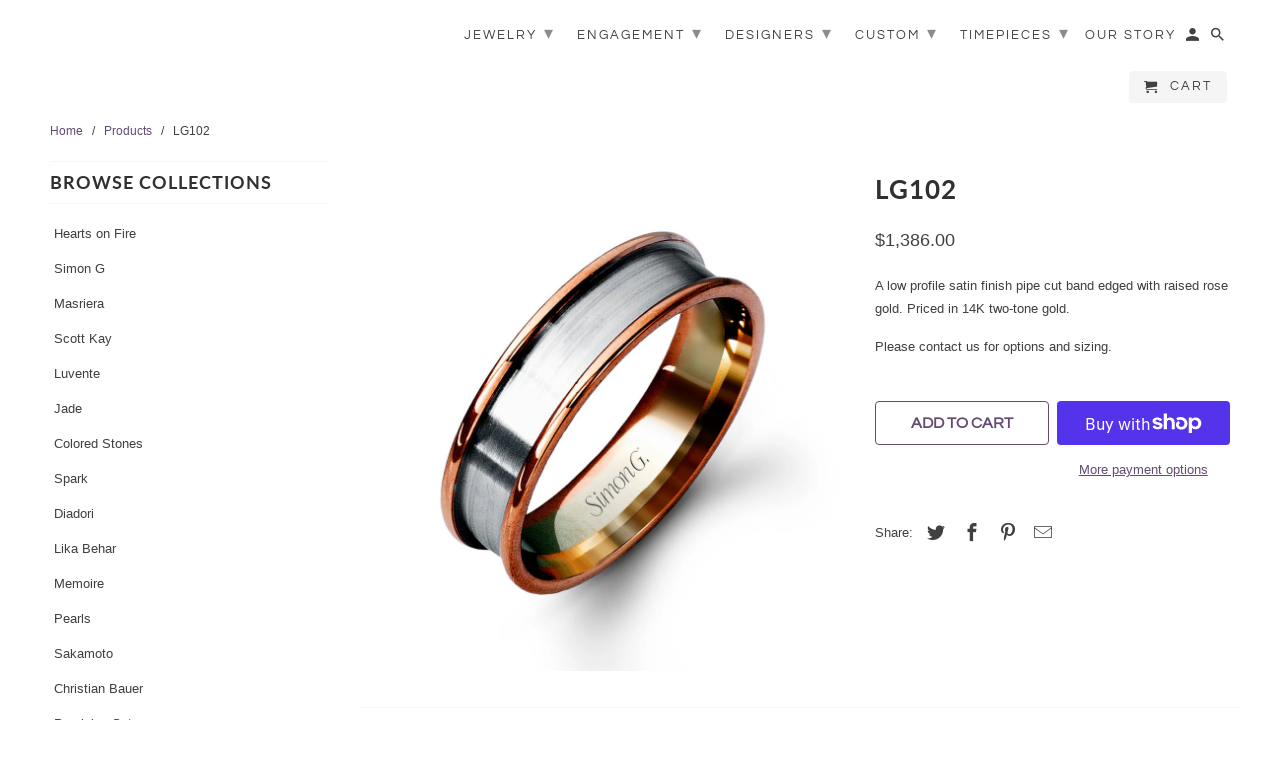

--- FILE ---
content_type: text/html; charset=utf-8
request_url: https://www.smithandbevill.com/products/lg102
body_size: 16668
content:
<!DOCTYPE html>
<html lang="en">
  <head>
    <meta charset="utf-8">
    <meta http-equiv="cleartype" content="on">
    <meta name="robots" content="index,follow">

    
    <title>LG102 - Smith and Bevill Jewelers</title>

    
      <meta name="description" content="A low profile satin finish pipe cut band edged with raised rose gold. Priced in 14K two-tone gold. Please contact us for options and sizing." />
    

    

<meta name="author" content="Smith and Bevill Jewelers">
<meta property="og:url" content="https://www.smithandbevill.com/products/lg102">
<meta property="og:site_name" content="Smith and Bevill Jewelers">



  <meta property="og:type" content="product">
  <meta property="og:title" content="LG102">

  
    <meta property="og:image" content="https://www.smithandbevill.com/cdn/shop/products/LG102_600x.jpg?v=1490134260">
    <meta property="og:image:secure_url" content="https://www.smithandbevill.com/cdn/shop/products/LG102_600x.jpg?v=1490134260">
    
    <meta property="og:image:width" content="1024">
    <meta property="og:image:height" content="1024">
    <meta property="og:image:alt" content="Two Tone Pipe Cut Wedding Band">
      
   
  <meta property="product:price:amount" content="1,386.00"> 
  <meta property="product:price:currency" content="USD">



  <meta property="og:description" content="A low profile satin finish pipe cut band edged with raised rose gold. Priced in 14K two-tone gold. Please contact us for options and sizing.">




<meta name="twitter:card" content="summary">

  <meta name="twitter:title" content="LG102">
  <meta name="twitter:description" content="A low profile satin finish pipe cut band edged with raised rose gold. Priced in 14K two-tone gold.
Please contact us for options and sizing.">
  <meta name="twitter:image" content="https://www.smithandbevill.com/cdn/shop/products/LG102_240x.jpg?v=1490134260">
  <meta name="twitter:image:width" content="240">
  <meta name="twitter:image:height" content="240">
  <meta name="twitter:image:alt" content="Two Tone Pipe Cut Wedding Band">



    
    

    <!-- Mobile Specific Metas -->
    <meta name="HandheldFriendly" content="True">
    <meta name="MobileOptimized" content="320">
    <meta name="viewport" content="width=device-width,initial-scale=1">
    <meta name="theme-color" content="#ffffff">

    <!-- Stylesheets for Retina 4.6.4 -->
    <link href="//www.smithandbevill.com/cdn/shop/t/5/assets/styles.scss.css?v=156270777974892331621759259461" rel="stylesheet" type="text/css" media="all" />
    <!--[if lte IE 9]>
      <link href="//www.smithandbevill.com/cdn/shop/t/5/assets/ie.css?v=16370617434440559491572908501" rel="stylesheet" type="text/css" media="all" />
    <![endif]-->

     
      <link rel="shortcut icon" type="image/x-icon" href="//www.smithandbevill.com/cdn/shop/t/5/assets/favicon.png?v=148718616098839658131572908484">
    

    <link rel="canonical" href="https://www.smithandbevill.com/products/lg102" />

    

    <script src="//www.smithandbevill.com/cdn/shop/t/5/assets/app.js?v=12809167409267646501603772713" type="text/javascript"></script>
    <script>window.performance && window.performance.mark && window.performance.mark('shopify.content_for_header.start');</script><meta id="shopify-digital-wallet" name="shopify-digital-wallet" content="/14532094/digital_wallets/dialog">
<meta name="shopify-checkout-api-token" content="75e3b36b7c1a582b120b47a332b1e251">
<meta id="in-context-paypal-metadata" data-shop-id="14532094" data-venmo-supported="false" data-environment="production" data-locale="en_US" data-paypal-v4="true" data-currency="USD">
<link rel="alternate" type="application/json+oembed" href="https://www.smithandbevill.com/products/lg102.oembed">
<script async="async" src="/checkouts/internal/preloads.js?locale=en-US"></script>
<link rel="preconnect" href="https://shop.app" crossorigin="anonymous">
<script async="async" src="https://shop.app/checkouts/internal/preloads.js?locale=en-US&shop_id=14532094" crossorigin="anonymous"></script>
<script id="shopify-features" type="application/json">{"accessToken":"75e3b36b7c1a582b120b47a332b1e251","betas":["rich-media-storefront-analytics"],"domain":"www.smithandbevill.com","predictiveSearch":true,"shopId":14532094,"locale":"en"}</script>
<script>var Shopify = Shopify || {};
Shopify.shop = "smith-and-bevill-jewelry.myshopify.com";
Shopify.locale = "en";
Shopify.currency = {"active":"USD","rate":"1.0"};
Shopify.country = "US";
Shopify.theme = {"name":"Retina Theme - Update Nov 2019","id":79202189390,"schema_name":"Retina","schema_version":"4.6.4","theme_store_id":null,"role":"main"};
Shopify.theme.handle = "null";
Shopify.theme.style = {"id":null,"handle":null};
Shopify.cdnHost = "www.smithandbevill.com/cdn";
Shopify.routes = Shopify.routes || {};
Shopify.routes.root = "/";</script>
<script type="module">!function(o){(o.Shopify=o.Shopify||{}).modules=!0}(window);</script>
<script>!function(o){function n(){var o=[];function n(){o.push(Array.prototype.slice.apply(arguments))}return n.q=o,n}var t=o.Shopify=o.Shopify||{};t.loadFeatures=n(),t.autoloadFeatures=n()}(window);</script>
<script>
  window.ShopifyPay = window.ShopifyPay || {};
  window.ShopifyPay.apiHost = "shop.app\/pay";
  window.ShopifyPay.redirectState = null;
</script>
<script id="shop-js-analytics" type="application/json">{"pageType":"product"}</script>
<script defer="defer" async type="module" src="//www.smithandbevill.com/cdn/shopifycloud/shop-js/modules/v2/client.init-shop-cart-sync_D0dqhulL.en.esm.js"></script>
<script defer="defer" async type="module" src="//www.smithandbevill.com/cdn/shopifycloud/shop-js/modules/v2/chunk.common_CpVO7qML.esm.js"></script>
<script type="module">
  await import("//www.smithandbevill.com/cdn/shopifycloud/shop-js/modules/v2/client.init-shop-cart-sync_D0dqhulL.en.esm.js");
await import("//www.smithandbevill.com/cdn/shopifycloud/shop-js/modules/v2/chunk.common_CpVO7qML.esm.js");

  window.Shopify.SignInWithShop?.initShopCartSync?.({"fedCMEnabled":true,"windoidEnabled":true});

</script>
<script>
  window.Shopify = window.Shopify || {};
  if (!window.Shopify.featureAssets) window.Shopify.featureAssets = {};
  window.Shopify.featureAssets['shop-js'] = {"shop-cart-sync":["modules/v2/client.shop-cart-sync_D9bwt38V.en.esm.js","modules/v2/chunk.common_CpVO7qML.esm.js"],"init-fed-cm":["modules/v2/client.init-fed-cm_BJ8NPuHe.en.esm.js","modules/v2/chunk.common_CpVO7qML.esm.js"],"init-shop-email-lookup-coordinator":["modules/v2/client.init-shop-email-lookup-coordinator_pVrP2-kG.en.esm.js","modules/v2/chunk.common_CpVO7qML.esm.js"],"shop-cash-offers":["modules/v2/client.shop-cash-offers_CNh7FWN-.en.esm.js","modules/v2/chunk.common_CpVO7qML.esm.js","modules/v2/chunk.modal_DKF6x0Jh.esm.js"],"init-shop-cart-sync":["modules/v2/client.init-shop-cart-sync_D0dqhulL.en.esm.js","modules/v2/chunk.common_CpVO7qML.esm.js"],"init-windoid":["modules/v2/client.init-windoid_DaoAelzT.en.esm.js","modules/v2/chunk.common_CpVO7qML.esm.js"],"shop-toast-manager":["modules/v2/client.shop-toast-manager_1DND8Tac.en.esm.js","modules/v2/chunk.common_CpVO7qML.esm.js"],"pay-button":["modules/v2/client.pay-button_CFeQi1r6.en.esm.js","modules/v2/chunk.common_CpVO7qML.esm.js"],"shop-button":["modules/v2/client.shop-button_Ca94MDdQ.en.esm.js","modules/v2/chunk.common_CpVO7qML.esm.js"],"shop-login-button":["modules/v2/client.shop-login-button_DPYNfp1Z.en.esm.js","modules/v2/chunk.common_CpVO7qML.esm.js","modules/v2/chunk.modal_DKF6x0Jh.esm.js"],"avatar":["modules/v2/client.avatar_BTnouDA3.en.esm.js"],"shop-follow-button":["modules/v2/client.shop-follow-button_BMKh4nJE.en.esm.js","modules/v2/chunk.common_CpVO7qML.esm.js","modules/v2/chunk.modal_DKF6x0Jh.esm.js"],"init-customer-accounts-sign-up":["modules/v2/client.init-customer-accounts-sign-up_CJXi5kRN.en.esm.js","modules/v2/client.shop-login-button_DPYNfp1Z.en.esm.js","modules/v2/chunk.common_CpVO7qML.esm.js","modules/v2/chunk.modal_DKF6x0Jh.esm.js"],"init-shop-for-new-customer-accounts":["modules/v2/client.init-shop-for-new-customer-accounts_BoBxkgWu.en.esm.js","modules/v2/client.shop-login-button_DPYNfp1Z.en.esm.js","modules/v2/chunk.common_CpVO7qML.esm.js","modules/v2/chunk.modal_DKF6x0Jh.esm.js"],"init-customer-accounts":["modules/v2/client.init-customer-accounts_DCuDTzpR.en.esm.js","modules/v2/client.shop-login-button_DPYNfp1Z.en.esm.js","modules/v2/chunk.common_CpVO7qML.esm.js","modules/v2/chunk.modal_DKF6x0Jh.esm.js"],"checkout-modal":["modules/v2/client.checkout-modal_U_3e4VxF.en.esm.js","modules/v2/chunk.common_CpVO7qML.esm.js","modules/v2/chunk.modal_DKF6x0Jh.esm.js"],"lead-capture":["modules/v2/client.lead-capture_DEgn0Z8u.en.esm.js","modules/v2/chunk.common_CpVO7qML.esm.js","modules/v2/chunk.modal_DKF6x0Jh.esm.js"],"shop-login":["modules/v2/client.shop-login_CoM5QKZ_.en.esm.js","modules/v2/chunk.common_CpVO7qML.esm.js","modules/v2/chunk.modal_DKF6x0Jh.esm.js"],"payment-terms":["modules/v2/client.payment-terms_BmrqWn8r.en.esm.js","modules/v2/chunk.common_CpVO7qML.esm.js","modules/v2/chunk.modal_DKF6x0Jh.esm.js"]};
</script>
<script>(function() {
  var isLoaded = false;
  function asyncLoad() {
    if (isLoaded) return;
    isLoaded = true;
    var urls = ["https:\/\/loox.io\/widget\/EJg4S_Yi-\/loox.js?shop=smith-and-bevill-jewelry.myshopify.com","https:\/\/shopify.covet.pics\/covet-pics-widget-inject.js?shop=smith-and-bevill-jewelry.myshopify.com"];
    for (var i = 0; i < urls.length; i++) {
      var s = document.createElement('script');
      s.type = 'text/javascript';
      s.async = true;
      s.src = urls[i];
      var x = document.getElementsByTagName('script')[0];
      x.parentNode.insertBefore(s, x);
    }
  };
  if(window.attachEvent) {
    window.attachEvent('onload', asyncLoad);
  } else {
    window.addEventListener('load', asyncLoad, false);
  }
})();</script>
<script id="__st">var __st={"a":14532094,"offset":-28800,"reqid":"f4a1fd65-05ed-4429-a308-36674261dcd5-1764625741","pageurl":"www.smithandbevill.com\/products\/lg102","u":"c4eaec5fed11","p":"product","rtyp":"product","rid":8983083148};</script>
<script>window.ShopifyPaypalV4VisibilityTracking = true;</script>
<script id="captcha-bootstrap">!function(){'use strict';const t='contact',e='account',n='new_comment',o=[[t,t],['blogs',n],['comments',n],[t,'customer']],c=[[e,'customer_login'],[e,'guest_login'],[e,'recover_customer_password'],[e,'create_customer']],r=t=>t.map((([t,e])=>`form[action*='/${t}']:not([data-nocaptcha='true']) input[name='form_type'][value='${e}']`)).join(','),a=t=>()=>t?[...document.querySelectorAll(t)].map((t=>t.form)):[];function s(){const t=[...o],e=r(t);return a(e)}const i='password',u='form_key',d=['recaptcha-v3-token','g-recaptcha-response','h-captcha-response',i],f=()=>{try{return window.sessionStorage}catch{return}},m='__shopify_v',_=t=>t.elements[u];function p(t,e,n=!1){try{const o=window.sessionStorage,c=JSON.parse(o.getItem(e)),{data:r}=function(t){const{data:e,action:n}=t;return t[m]||n?{data:e,action:n}:{data:t,action:n}}(c);for(const[e,n]of Object.entries(r))t.elements[e]&&(t.elements[e].value=n);n&&o.removeItem(e)}catch(o){console.error('form repopulation failed',{error:o})}}const l='form_type',E='cptcha';function T(t){t.dataset[E]=!0}const w=window,h=w.document,L='Shopify',v='ce_forms',y='captcha';let A=!1;((t,e)=>{const n=(g='f06e6c50-85a8-45c8-87d0-21a2b65856fe',I='https://cdn.shopify.com/shopifycloud/storefront-forms-hcaptcha/ce_storefront_forms_captcha_hcaptcha.v1.5.2.iife.js',D={infoText:'Protected by hCaptcha',privacyText:'Privacy',termsText:'Terms'},(t,e,n)=>{const o=w[L][v],c=o.bindForm;if(c)return c(t,g,e,D).then(n);var r;o.q.push([[t,g,e,D],n]),r=I,A||(h.body.append(Object.assign(h.createElement('script'),{id:'captcha-provider',async:!0,src:r})),A=!0)});var g,I,D;w[L]=w[L]||{},w[L][v]=w[L][v]||{},w[L][v].q=[],w[L][y]=w[L][y]||{},w[L][y].protect=function(t,e){n(t,void 0,e),T(t)},Object.freeze(w[L][y]),function(t,e,n,w,h,L){const[v,y,A,g]=function(t,e,n){const i=e?o:[],u=t?c:[],d=[...i,...u],f=r(d),m=r(i),_=r(d.filter((([t,e])=>n.includes(e))));return[a(f),a(m),a(_),s()]}(w,h,L),I=t=>{const e=t.target;return e instanceof HTMLFormElement?e:e&&e.form},D=t=>v().includes(t);t.addEventListener('submit',(t=>{const e=I(t);if(!e)return;const n=D(e)&&!e.dataset.hcaptchaBound&&!e.dataset.recaptchaBound,o=_(e),c=g().includes(e)&&(!o||!o.value);(n||c)&&t.preventDefault(),c&&!n&&(function(t){try{if(!f())return;!function(t){const e=f();if(!e)return;const n=_(t);if(!n)return;const o=n.value;o&&e.removeItem(o)}(t);const e=Array.from(Array(32),(()=>Math.random().toString(36)[2])).join('');!function(t,e){_(t)||t.append(Object.assign(document.createElement('input'),{type:'hidden',name:u})),t.elements[u].value=e}(t,e),function(t,e){const n=f();if(!n)return;const o=[...t.querySelectorAll(`input[type='${i}']`)].map((({name:t})=>t)),c=[...d,...o],r={};for(const[a,s]of new FormData(t).entries())c.includes(a)||(r[a]=s);n.setItem(e,JSON.stringify({[m]:1,action:t.action,data:r}))}(t,e)}catch(e){console.error('failed to persist form',e)}}(e),e.submit())}));const S=(t,e)=>{t&&!t.dataset[E]&&(n(t,e.some((e=>e===t))),T(t))};for(const o of['focusin','change'])t.addEventListener(o,(t=>{const e=I(t);D(e)&&S(e,y())}));const B=e.get('form_key'),M=e.get(l),P=B&&M;t.addEventListener('DOMContentLoaded',(()=>{const t=y();if(P)for(const e of t)e.elements[l].value===M&&p(e,B);[...new Set([...A(),...v().filter((t=>'true'===t.dataset.shopifyCaptcha))])].forEach((e=>S(e,t)))}))}(h,new URLSearchParams(w.location.search),n,t,e,['guest_login'])})(!0,!0)}();</script>
<script integrity="sha256-52AcMU7V7pcBOXWImdc/TAGTFKeNjmkeM1Pvks/DTgc=" data-source-attribution="shopify.loadfeatures" defer="defer" src="//www.smithandbevill.com/cdn/shopifycloud/storefront/assets/storefront/load_feature-81c60534.js" crossorigin="anonymous"></script>
<script crossorigin="anonymous" defer="defer" src="//www.smithandbevill.com/cdn/shopifycloud/storefront/assets/shopify_pay/storefront-65b4c6d7.js?v=20250812"></script>
<script data-source-attribution="shopify.dynamic_checkout.dynamic.init">var Shopify=Shopify||{};Shopify.PaymentButton=Shopify.PaymentButton||{isStorefrontPortableWallets:!0,init:function(){window.Shopify.PaymentButton.init=function(){};var t=document.createElement("script");t.src="https://www.smithandbevill.com/cdn/shopifycloud/portable-wallets/latest/portable-wallets.en.js",t.type="module",document.head.appendChild(t)}};
</script>
<script data-source-attribution="shopify.dynamic_checkout.buyer_consent">
  function portableWalletsHideBuyerConsent(e){var t=document.getElementById("shopify-buyer-consent"),n=document.getElementById("shopify-subscription-policy-button");t&&n&&(t.classList.add("hidden"),t.setAttribute("aria-hidden","true"),n.removeEventListener("click",e))}function portableWalletsShowBuyerConsent(e){var t=document.getElementById("shopify-buyer-consent"),n=document.getElementById("shopify-subscription-policy-button");t&&n&&(t.classList.remove("hidden"),t.removeAttribute("aria-hidden"),n.addEventListener("click",e))}window.Shopify?.PaymentButton&&(window.Shopify.PaymentButton.hideBuyerConsent=portableWalletsHideBuyerConsent,window.Shopify.PaymentButton.showBuyerConsent=portableWalletsShowBuyerConsent);
</script>
<script>
  function portableWalletsCleanup(e){e&&e.src&&console.error("Failed to load portable wallets script "+e.src);var t=document.querySelectorAll("shopify-accelerated-checkout .shopify-payment-button__skeleton, shopify-accelerated-checkout-cart .wallet-cart-button__skeleton"),e=document.getElementById("shopify-buyer-consent");for(let e=0;e<t.length;e++)t[e].remove();e&&e.remove()}function portableWalletsNotLoadedAsModule(e){e instanceof ErrorEvent&&"string"==typeof e.message&&e.message.includes("import.meta")&&"string"==typeof e.filename&&e.filename.includes("portable-wallets")&&(window.removeEventListener("error",portableWalletsNotLoadedAsModule),window.Shopify.PaymentButton.failedToLoad=e,"loading"===document.readyState?document.addEventListener("DOMContentLoaded",window.Shopify.PaymentButton.init):window.Shopify.PaymentButton.init())}window.addEventListener("error",portableWalletsNotLoadedAsModule);
</script>

<script type="module" src="https://www.smithandbevill.com/cdn/shopifycloud/portable-wallets/latest/portable-wallets.en.js" onError="portableWalletsCleanup(this)" crossorigin="anonymous"></script>
<script nomodule>
  document.addEventListener("DOMContentLoaded", portableWalletsCleanup);
</script>

<link id="shopify-accelerated-checkout-styles" rel="stylesheet" media="screen" href="https://www.smithandbevill.com/cdn/shopifycloud/portable-wallets/latest/accelerated-checkout-backwards-compat.css" crossorigin="anonymous">
<style id="shopify-accelerated-checkout-cart">
        #shopify-buyer-consent {
  margin-top: 1em;
  display: inline-block;
  width: 100%;
}

#shopify-buyer-consent.hidden {
  display: none;
}

#shopify-subscription-policy-button {
  background: none;
  border: none;
  padding: 0;
  text-decoration: underline;
  font-size: inherit;
  cursor: pointer;
}

#shopify-subscription-policy-button::before {
  box-shadow: none;
}

      </style>

<script>window.performance && window.performance.mark && window.performance.mark('shopify.content_for_header.end');</script>

    <noscript>
      <style>
        img.lazyload[data-sizes="auto"] {
          display: none !important;
        }
        .lazyload--mirage+.transition-helper {
          display: none;
        }
        .image__fallback {
          width: 100vw;
          display: block !important;
          max-width: 100vw !important;
          margin-bottom: 0;
        }
        .product_section:not(.product_slideshow_animation--slide) .flexslider.product_gallery .slides li {
          display: block !important;
        }
        .no-js-only {
          display: inherit !important;
        }
        .icon-cart.cart-button {
          display: none;
        }
        .lazyload {
          opacity: 1;
          -webkit-filter: blur(0);
          filter: blur(0);
        }
        .animate_right,
        .animate_left,
        .animate_up,
        .animate_down {
          opacity: 1;
        }
        .flexslider .slides>li {
          display: block;
        }
        .product_section .product_form {
          opacity: 1;
        }
        .multi_select,
        form .select {
          display: block !important;
        }
        .swatch_options {
          display: none;
        }
        .primary_logo {
          display: block;
        }
      </style>
    </noscript>
  
	<script>var loox_global_hash = '1488494429466';</script>
<link href="https://monorail-edge.shopifysvc.com" rel="dns-prefetch">
<script>(function(){if ("sendBeacon" in navigator && "performance" in window) {try {var session_token_from_headers = performance.getEntriesByType('navigation')[0].serverTiming.find(x => x.name == '_s').description;} catch {var session_token_from_headers = undefined;}var session_cookie_matches = document.cookie.match(/_shopify_s=([^;]*)/);var session_token_from_cookie = session_cookie_matches && session_cookie_matches.length === 2 ? session_cookie_matches[1] : "";var session_token = session_token_from_headers || session_token_from_cookie || "";function handle_abandonment_event(e) {var entries = performance.getEntries().filter(function(entry) {return /monorail-edge.shopifysvc.com/.test(entry.name);});if (!window.abandonment_tracked && entries.length === 0) {window.abandonment_tracked = true;var currentMs = Date.now();var navigation_start = performance.timing.navigationStart;var payload = {shop_id: 14532094,url: window.location.href,navigation_start,duration: currentMs - navigation_start,session_token,page_type: "product"};window.navigator.sendBeacon("https://monorail-edge.shopifysvc.com/v1/produce", JSON.stringify({schema_id: "online_store_buyer_site_abandonment/1.1",payload: payload,metadata: {event_created_at_ms: currentMs,event_sent_at_ms: currentMs}}));}}window.addEventListener('pagehide', handle_abandonment_event);}}());</script>
<script id="web-pixels-manager-setup">(function e(e,d,r,n,o){if(void 0===o&&(o={}),!Boolean(null===(a=null===(i=window.Shopify)||void 0===i?void 0:i.analytics)||void 0===a?void 0:a.replayQueue)){var i,a;window.Shopify=window.Shopify||{};var t=window.Shopify;t.analytics=t.analytics||{};var s=t.analytics;s.replayQueue=[],s.publish=function(e,d,r){return s.replayQueue.push([e,d,r]),!0};try{self.performance.mark("wpm:start")}catch(e){}var l=function(){var e={modern:/Edge?\/(1{2}[4-9]|1[2-9]\d|[2-9]\d{2}|\d{4,})\.\d+(\.\d+|)|Firefox\/(1{2}[4-9]|1[2-9]\d|[2-9]\d{2}|\d{4,})\.\d+(\.\d+|)|Chrom(ium|e)\/(9{2}|\d{3,})\.\d+(\.\d+|)|(Maci|X1{2}).+ Version\/(15\.\d+|(1[6-9]|[2-9]\d|\d{3,})\.\d+)([,.]\d+|)( \(\w+\)|)( Mobile\/\w+|) Safari\/|Chrome.+OPR\/(9{2}|\d{3,})\.\d+\.\d+|(CPU[ +]OS|iPhone[ +]OS|CPU[ +]iPhone|CPU IPhone OS|CPU iPad OS)[ +]+(15[._]\d+|(1[6-9]|[2-9]\d|\d{3,})[._]\d+)([._]\d+|)|Android:?[ /-](13[3-9]|1[4-9]\d|[2-9]\d{2}|\d{4,})(\.\d+|)(\.\d+|)|Android.+Firefox\/(13[5-9]|1[4-9]\d|[2-9]\d{2}|\d{4,})\.\d+(\.\d+|)|Android.+Chrom(ium|e)\/(13[3-9]|1[4-9]\d|[2-9]\d{2}|\d{4,})\.\d+(\.\d+|)|SamsungBrowser\/([2-9]\d|\d{3,})\.\d+/,legacy:/Edge?\/(1[6-9]|[2-9]\d|\d{3,})\.\d+(\.\d+|)|Firefox\/(5[4-9]|[6-9]\d|\d{3,})\.\d+(\.\d+|)|Chrom(ium|e)\/(5[1-9]|[6-9]\d|\d{3,})\.\d+(\.\d+|)([\d.]+$|.*Safari\/(?![\d.]+ Edge\/[\d.]+$))|(Maci|X1{2}).+ Version\/(10\.\d+|(1[1-9]|[2-9]\d|\d{3,})\.\d+)([,.]\d+|)( \(\w+\)|)( Mobile\/\w+|) Safari\/|Chrome.+OPR\/(3[89]|[4-9]\d|\d{3,})\.\d+\.\d+|(CPU[ +]OS|iPhone[ +]OS|CPU[ +]iPhone|CPU IPhone OS|CPU iPad OS)[ +]+(10[._]\d+|(1[1-9]|[2-9]\d|\d{3,})[._]\d+)([._]\d+|)|Android:?[ /-](13[3-9]|1[4-9]\d|[2-9]\d{2}|\d{4,})(\.\d+|)(\.\d+|)|Mobile Safari.+OPR\/([89]\d|\d{3,})\.\d+\.\d+|Android.+Firefox\/(13[5-9]|1[4-9]\d|[2-9]\d{2}|\d{4,})\.\d+(\.\d+|)|Android.+Chrom(ium|e)\/(13[3-9]|1[4-9]\d|[2-9]\d{2}|\d{4,})\.\d+(\.\d+|)|Android.+(UC? ?Browser|UCWEB|U3)[ /]?(15\.([5-9]|\d{2,})|(1[6-9]|[2-9]\d|\d{3,})\.\d+)\.\d+|SamsungBrowser\/(5\.\d+|([6-9]|\d{2,})\.\d+)|Android.+MQ{2}Browser\/(14(\.(9|\d{2,})|)|(1[5-9]|[2-9]\d|\d{3,})(\.\d+|))(\.\d+|)|K[Aa][Ii]OS\/(3\.\d+|([4-9]|\d{2,})\.\d+)(\.\d+|)/},d=e.modern,r=e.legacy,n=navigator.userAgent;return n.match(d)?"modern":n.match(r)?"legacy":"unknown"}(),u="modern"===l?"modern":"legacy",c=(null!=n?n:{modern:"",legacy:""})[u],f=function(e){return[e.baseUrl,"/wpm","/b",e.hashVersion,"modern"===e.buildTarget?"m":"l",".js"].join("")}({baseUrl:d,hashVersion:r,buildTarget:u}),m=function(e){var d=e.version,r=e.bundleTarget,n=e.surface,o=e.pageUrl,i=e.monorailEndpoint;return{emit:function(e){var a=e.status,t=e.errorMsg,s=(new Date).getTime(),l=JSON.stringify({metadata:{event_sent_at_ms:s},events:[{schema_id:"web_pixels_manager_load/3.1",payload:{version:d,bundle_target:r,page_url:o,status:a,surface:n,error_msg:t},metadata:{event_created_at_ms:s}}]});if(!i)return console&&console.warn&&console.warn("[Web Pixels Manager] No Monorail endpoint provided, skipping logging."),!1;try{return self.navigator.sendBeacon.bind(self.navigator)(i,l)}catch(e){}var u=new XMLHttpRequest;try{return u.open("POST",i,!0),u.setRequestHeader("Content-Type","text/plain"),u.send(l),!0}catch(e){return console&&console.warn&&console.warn("[Web Pixels Manager] Got an unhandled error while logging to Monorail."),!1}}}}({version:r,bundleTarget:l,surface:e.surface,pageUrl:self.location.href,monorailEndpoint:e.monorailEndpoint});try{o.browserTarget=l,function(e){var d=e.src,r=e.async,n=void 0===r||r,o=e.onload,i=e.onerror,a=e.sri,t=e.scriptDataAttributes,s=void 0===t?{}:t,l=document.createElement("script"),u=document.querySelector("head"),c=document.querySelector("body");if(l.async=n,l.src=d,a&&(l.integrity=a,l.crossOrigin="anonymous"),s)for(var f in s)if(Object.prototype.hasOwnProperty.call(s,f))try{l.dataset[f]=s[f]}catch(e){}if(o&&l.addEventListener("load",o),i&&l.addEventListener("error",i),u)u.appendChild(l);else{if(!c)throw new Error("Did not find a head or body element to append the script");c.appendChild(l)}}({src:f,async:!0,onload:function(){if(!function(){var e,d;return Boolean(null===(d=null===(e=window.Shopify)||void 0===e?void 0:e.analytics)||void 0===d?void 0:d.initialized)}()){var d=window.webPixelsManager.init(e)||void 0;if(d){var r=window.Shopify.analytics;r.replayQueue.forEach((function(e){var r=e[0],n=e[1],o=e[2];d.publishCustomEvent(r,n,o)})),r.replayQueue=[],r.publish=d.publishCustomEvent,r.visitor=d.visitor,r.initialized=!0}}},onerror:function(){return m.emit({status:"failed",errorMsg:"".concat(f," has failed to load")})},sri:function(e){var d=/^sha384-[A-Za-z0-9+/=]+$/;return"string"==typeof e&&d.test(e)}(c)?c:"",scriptDataAttributes:o}),m.emit({status:"loading"})}catch(e){m.emit({status:"failed",errorMsg:(null==e?void 0:e.message)||"Unknown error"})}}})({shopId: 14532094,storefrontBaseUrl: "https://www.smithandbevill.com",extensionsBaseUrl: "https://extensions.shopifycdn.com/cdn/shopifycloud/web-pixels-manager",monorailEndpoint: "https://monorail-edge.shopifysvc.com/unstable/produce_batch",surface: "storefront-renderer",enabledBetaFlags: ["2dca8a86"],webPixelsConfigList: [{"id":"169312500","configuration":"{\"pixel_id\":\"1103765676784752\",\"pixel_type\":\"facebook_pixel\",\"metaapp_system_user_token\":\"-\"}","eventPayloadVersion":"v1","runtimeContext":"OPEN","scriptVersion":"ca16bc87fe92b6042fbaa3acc2fbdaa6","type":"APP","apiClientId":2329312,"privacyPurposes":["ANALYTICS","MARKETING","SALE_OF_DATA"],"dataSharingAdjustments":{"protectedCustomerApprovalScopes":["read_customer_address","read_customer_email","read_customer_name","read_customer_personal_data","read_customer_phone"]}},{"id":"61079796","configuration":"{\"tagID\":\"2613843052282\"}","eventPayloadVersion":"v1","runtimeContext":"STRICT","scriptVersion":"18031546ee651571ed29edbe71a3550b","type":"APP","apiClientId":3009811,"privacyPurposes":["ANALYTICS","MARKETING","SALE_OF_DATA"],"dataSharingAdjustments":{"protectedCustomerApprovalScopes":["read_customer_address","read_customer_email","read_customer_name","read_customer_personal_data","read_customer_phone"]}},{"id":"62849268","eventPayloadVersion":"v1","runtimeContext":"LAX","scriptVersion":"1","type":"CUSTOM","privacyPurposes":["ANALYTICS"],"name":"Google Analytics tag (migrated)"},{"id":"shopify-app-pixel","configuration":"{}","eventPayloadVersion":"v1","runtimeContext":"STRICT","scriptVersion":"0450","apiClientId":"shopify-pixel","type":"APP","privacyPurposes":["ANALYTICS","MARKETING"]},{"id":"shopify-custom-pixel","eventPayloadVersion":"v1","runtimeContext":"LAX","scriptVersion":"0450","apiClientId":"shopify-pixel","type":"CUSTOM","privacyPurposes":["ANALYTICS","MARKETING"]}],isMerchantRequest: false,initData: {"shop":{"name":"Smith and Bevill Jewelers","paymentSettings":{"currencyCode":"USD"},"myshopifyDomain":"smith-and-bevill-jewelry.myshopify.com","countryCode":"US","storefrontUrl":"https:\/\/www.smithandbevill.com"},"customer":null,"cart":null,"checkout":null,"productVariants":[{"price":{"amount":1386.0,"currencyCode":"USD"},"product":{"title":"LG102","vendor":"Simon G","id":"8983083148","untranslatedTitle":"LG102","url":"\/products\/lg102","type":"Men's Band"},"id":"31031777740","image":{"src":"\/\/www.smithandbevill.com\/cdn\/shop\/products\/LG102.jpg?v=1490134260"},"sku":"LG102","title":"Default Title","untranslatedTitle":"Default Title"}],"purchasingCompany":null},},"https://www.smithandbevill.com/cdn","ae1676cfwd2530674p4253c800m34e853cb",{"modern":"","legacy":""},{"shopId":"14532094","storefrontBaseUrl":"https:\/\/www.smithandbevill.com","extensionBaseUrl":"https:\/\/extensions.shopifycdn.com\/cdn\/shopifycloud\/web-pixels-manager","surface":"storefront-renderer","enabledBetaFlags":"[\"2dca8a86\"]","isMerchantRequest":"false","hashVersion":"ae1676cfwd2530674p4253c800m34e853cb","publish":"custom","events":"[[\"page_viewed\",{}],[\"product_viewed\",{\"productVariant\":{\"price\":{\"amount\":1386.0,\"currencyCode\":\"USD\"},\"product\":{\"title\":\"LG102\",\"vendor\":\"Simon G\",\"id\":\"8983083148\",\"untranslatedTitle\":\"LG102\",\"url\":\"\/products\/lg102\",\"type\":\"Men's Band\"},\"id\":\"31031777740\",\"image\":{\"src\":\"\/\/www.smithandbevill.com\/cdn\/shop\/products\/LG102.jpg?v=1490134260\"},\"sku\":\"LG102\",\"title\":\"Default Title\",\"untranslatedTitle\":\"Default Title\"}}]]"});</script><script>
  window.ShopifyAnalytics = window.ShopifyAnalytics || {};
  window.ShopifyAnalytics.meta = window.ShopifyAnalytics.meta || {};
  window.ShopifyAnalytics.meta.currency = 'USD';
  var meta = {"product":{"id":8983083148,"gid":"gid:\/\/shopify\/Product\/8983083148","vendor":"Simon G","type":"Men's Band","variants":[{"id":31031777740,"price":138600,"name":"LG102","public_title":null,"sku":"LG102"}],"remote":false},"page":{"pageType":"product","resourceType":"product","resourceId":8983083148}};
  for (var attr in meta) {
    window.ShopifyAnalytics.meta[attr] = meta[attr];
  }
</script>
<script class="analytics">
  (function () {
    var customDocumentWrite = function(content) {
      var jquery = null;

      if (window.jQuery) {
        jquery = window.jQuery;
      } else if (window.Checkout && window.Checkout.$) {
        jquery = window.Checkout.$;
      }

      if (jquery) {
        jquery('body').append(content);
      }
    };

    var hasLoggedConversion = function(token) {
      if (token) {
        return document.cookie.indexOf('loggedConversion=' + token) !== -1;
      }
      return false;
    }

    var setCookieIfConversion = function(token) {
      if (token) {
        var twoMonthsFromNow = new Date(Date.now());
        twoMonthsFromNow.setMonth(twoMonthsFromNow.getMonth() + 2);

        document.cookie = 'loggedConversion=' + token + '; expires=' + twoMonthsFromNow;
      }
    }

    var trekkie = window.ShopifyAnalytics.lib = window.trekkie = window.trekkie || [];
    if (trekkie.integrations) {
      return;
    }
    trekkie.methods = [
      'identify',
      'page',
      'ready',
      'track',
      'trackForm',
      'trackLink'
    ];
    trekkie.factory = function(method) {
      return function() {
        var args = Array.prototype.slice.call(arguments);
        args.unshift(method);
        trekkie.push(args);
        return trekkie;
      };
    };
    for (var i = 0; i < trekkie.methods.length; i++) {
      var key = trekkie.methods[i];
      trekkie[key] = trekkie.factory(key);
    }
    trekkie.load = function(config) {
      trekkie.config = config || {};
      trekkie.config.initialDocumentCookie = document.cookie;
      var first = document.getElementsByTagName('script')[0];
      var script = document.createElement('script');
      script.type = 'text/javascript';
      script.onerror = function(e) {
        var scriptFallback = document.createElement('script');
        scriptFallback.type = 'text/javascript';
        scriptFallback.onerror = function(error) {
                var Monorail = {
      produce: function produce(monorailDomain, schemaId, payload) {
        var currentMs = new Date().getTime();
        var event = {
          schema_id: schemaId,
          payload: payload,
          metadata: {
            event_created_at_ms: currentMs,
            event_sent_at_ms: currentMs
          }
        };
        return Monorail.sendRequest("https://" + monorailDomain + "/v1/produce", JSON.stringify(event));
      },
      sendRequest: function sendRequest(endpointUrl, payload) {
        // Try the sendBeacon API
        if (window && window.navigator && typeof window.navigator.sendBeacon === 'function' && typeof window.Blob === 'function' && !Monorail.isIos12()) {
          var blobData = new window.Blob([payload], {
            type: 'text/plain'
          });

          if (window.navigator.sendBeacon(endpointUrl, blobData)) {
            return true;
          } // sendBeacon was not successful

        } // XHR beacon

        var xhr = new XMLHttpRequest();

        try {
          xhr.open('POST', endpointUrl);
          xhr.setRequestHeader('Content-Type', 'text/plain');
          xhr.send(payload);
        } catch (e) {
          console.log(e);
        }

        return false;
      },
      isIos12: function isIos12() {
        return window.navigator.userAgent.lastIndexOf('iPhone; CPU iPhone OS 12_') !== -1 || window.navigator.userAgent.lastIndexOf('iPad; CPU OS 12_') !== -1;
      }
    };
    Monorail.produce('monorail-edge.shopifysvc.com',
      'trekkie_storefront_load_errors/1.1',
      {shop_id: 14532094,
      theme_id: 79202189390,
      app_name: "storefront",
      context_url: window.location.href,
      source_url: "//www.smithandbevill.com/cdn/s/trekkie.storefront.3c703df509f0f96f3237c9daa54e2777acf1a1dd.min.js"});

        };
        scriptFallback.async = true;
        scriptFallback.src = '//www.smithandbevill.com/cdn/s/trekkie.storefront.3c703df509f0f96f3237c9daa54e2777acf1a1dd.min.js';
        first.parentNode.insertBefore(scriptFallback, first);
      };
      script.async = true;
      script.src = '//www.smithandbevill.com/cdn/s/trekkie.storefront.3c703df509f0f96f3237c9daa54e2777acf1a1dd.min.js';
      first.parentNode.insertBefore(script, first);
    };
    trekkie.load(
      {"Trekkie":{"appName":"storefront","development":false,"defaultAttributes":{"shopId":14532094,"isMerchantRequest":null,"themeId":79202189390,"themeCityHash":"3450431806662575564","contentLanguage":"en","currency":"USD","eventMetadataId":"4deee394-1d4c-4df3-aca1-a6f0225f406f"},"isServerSideCookieWritingEnabled":true,"monorailRegion":"shop_domain","enabledBetaFlags":["f0df213a"]},"Session Attribution":{},"S2S":{"facebookCapiEnabled":true,"source":"trekkie-storefront-renderer","apiClientId":580111}}
    );

    var loaded = false;
    trekkie.ready(function() {
      if (loaded) return;
      loaded = true;

      window.ShopifyAnalytics.lib = window.trekkie;

      var originalDocumentWrite = document.write;
      document.write = customDocumentWrite;
      try { window.ShopifyAnalytics.merchantGoogleAnalytics.call(this); } catch(error) {};
      document.write = originalDocumentWrite;

      window.ShopifyAnalytics.lib.page(null,{"pageType":"product","resourceType":"product","resourceId":8983083148,"shopifyEmitted":true});

      var match = window.location.pathname.match(/checkouts\/(.+)\/(thank_you|post_purchase)/)
      var token = match? match[1]: undefined;
      if (!hasLoggedConversion(token)) {
        setCookieIfConversion(token);
        window.ShopifyAnalytics.lib.track("Viewed Product",{"currency":"USD","variantId":31031777740,"productId":8983083148,"productGid":"gid:\/\/shopify\/Product\/8983083148","name":"LG102","price":"1386.00","sku":"LG102","brand":"Simon G","variant":null,"category":"Men's Band","nonInteraction":true,"remote":false},undefined,undefined,{"shopifyEmitted":true});
      window.ShopifyAnalytics.lib.track("monorail:\/\/trekkie_storefront_viewed_product\/1.1",{"currency":"USD","variantId":31031777740,"productId":8983083148,"productGid":"gid:\/\/shopify\/Product\/8983083148","name":"LG102","price":"1386.00","sku":"LG102","brand":"Simon G","variant":null,"category":"Men's Band","nonInteraction":true,"remote":false,"referer":"https:\/\/www.smithandbevill.com\/products\/lg102"});
      }
    });


        var eventsListenerScript = document.createElement('script');
        eventsListenerScript.async = true;
        eventsListenerScript.src = "//www.smithandbevill.com/cdn/shopifycloud/storefront/assets/shop_events_listener-3da45d37.js";
        document.getElementsByTagName('head')[0].appendChild(eventsListenerScript);

})();</script>
  <script>
  if (!window.ga || (window.ga && typeof window.ga !== 'function')) {
    window.ga = function ga() {
      (window.ga.q = window.ga.q || []).push(arguments);
      if (window.Shopify && window.Shopify.analytics && typeof window.Shopify.analytics.publish === 'function') {
        window.Shopify.analytics.publish("ga_stub_called", {}, {sendTo: "google_osp_migration"});
      }
      console.error("Shopify's Google Analytics stub called with:", Array.from(arguments), "\nSee https://help.shopify.com/manual/promoting-marketing/pixels/pixel-migration#google for more information.");
    };
    if (window.Shopify && window.Shopify.analytics && typeof window.Shopify.analytics.publish === 'function') {
      window.Shopify.analytics.publish("ga_stub_initialized", {}, {sendTo: "google_osp_migration"});
    }
  }
</script>
<script
  defer
  src="https://www.smithandbevill.com/cdn/shopifycloud/perf-kit/shopify-perf-kit-2.1.2.min.js"
  data-application="storefront-renderer"
  data-shop-id="14532094"
  data-render-region="gcp-us-east1"
  data-page-type="product"
  data-theme-instance-id="79202189390"
  data-theme-name="Retina"
  data-theme-version="4.6.4"
  data-monorail-region="shop_domain"
  data-resource-timing-sampling-rate="10"
  data-shs="true"
  data-shs-beacon="true"
  data-shs-export-with-fetch="true"
  data-shs-logs-sample-rate="1"
></script>
</head>
  
  <body class="product "
    data-money-format="${{amount}}" data-active-currency="USD">

    <div id="content_wrapper">

      <div id="shopify-section-header" class="shopify-section header-section"><div id="header" class="mobile-header mobile-sticky-header--false" data-search-enabled="true">
  
  <a href="#nav" class="icon-menu" aria-haspopup="true" aria-label="Menu" role="nav"><span>Menu</span></a>
  
  <a href="#cart" class="icon-cart cart-button right"><span>0</span></a>
</div>

  <div class="container mobile_logo logo-below">
    <div class="logo">
      <a href="https://www.smithandbevill.com" title="Smith and Bevill Jewelers">
        
          <img src="//www.smithandbevill.com/cdn/shop/files/logo_home_280x@2x.png?v=1613749235" alt="Smith and Bevill Jewelers" />
        
      </a>
    </div>
  </div>


<div class="hidden">
  <div id="nav">
    <ul>
      
        
          <li >
            
              <span>Jewelry</span>
            
            <ul>
              
                
                  <li ><a href="/collections/antique-estate">Antique & Estate</a></li>
                
              
                
                  <li ><a href="/collections/colored-gemstones">Colored Gemstones</a></li>
                
              
                
                  <li ><a href="/collections/jade">Jade</a></li>
                
              
                
                  <li ><a href="/collections/pearls">Pearls</a></li>
                
              
                
                  <li ><a href="/collections/diamond-jewelry">Diamond Jewelry</a></li>
                
              
                
                  <li ><a href="/collections/gold-jewelry">Gold Jewelry</a></li>
                
              
                
                  <li ><a href="/collections/gift-ideas">Gift Ideas</a></li>
                
              
            </ul>
          </li>
        
      
        
          <li >
            
              <span>Engagement</span>
            
            <ul>
              
                
                  <li ><a href="/collections/engagement-rings">Engagement Rings</a></li>
                
              
                
                  <li ><a href="/collections/womens-wedding-rings">Women's Wedding Bands</a></li>
                
              
                
                  <li ><a href="/collections/mens-wedding-rings">Men's Wedding Bands</a></li>
                
              
                
                  <li ><a href="/collections/wedding-jewelry">Wedding Jewelry</a></li>
                
              
                
                  <li ><a href="/collections/antique-estate">Antique & Vintage</a></li>
                
              
            </ul>
          </li>
        
      
        
          <li >
            
              <span>Designers</span>
            
            <ul>
              
                
                  <li ><a href="/collections/christian-bauer">Christian Bauer</a></li>
                
              
                
                  <li ><a href="/collections/diadori">Diadori</a></li>
                
              
                
                  <li ><a href="/collections/french-master-1">French Master</a></li>
                
              
                
                  <li ><a href="/collections/hearts-on-fire">Hearts on Fire</a></li>
                
              
                
                  <li ><a href="/collections/karl-lagerfeld">KARL LAGERFELD</a></li>
                
              
                
                  <li ><a href="/collections/lika-behar">Lika Behar</a></li>
                
              
                
                  <li ><a href="/collections/la-venti">Luvente</a></li>
                
              
                
                  <li ><a href="/collections/masriera">Masriera</a></li>
                
              
                
                  <li ><a href="/collections/memoire">Memoire</a></li>
                
              
                
                  <li ><a href="/collections/michael-daniels">Michael Daniels</a></li>
                
              
                
                  <li ><a href="/collections/precision-set-1">Precision Set</a></li>
                
              
                
                  <li ><a href="/collections/sakamoto">Sakamoto</a></li>
                
              
                
                  <li ><a href="/collections/scott-kay">Scott Kay</a></li>
                
              
                
                  <li ><a href="/collections/simon-g">Simon G</a></li>
                
              
                
                  <li ><a href="/collections/spark">Spark</a></li>
                
              
                
                  <li ><a href="/collections/william-henry-studio">William Henry Studio</a></li>
                
              
                
                  <li ><a href="/collections/steven-battelle">Steven Battelle</a></li>
                
              
                
                  <li ><a href="/collections/jewelmer">Jewelmer</a></li>
                
              
            </ul>
          </li>
        
      
        
          <li >
            
              <span>Custom</span>
            
            <ul>
              
                
                  <li ><a href="/pages/diamond-sourcing">Diamond Sourcing</a></li>
                
              
                
                  <li ><a href="/pages/we-buy-gold-silver">We Buy Gold & Silver</a></li>
                
              
            </ul>
          </li>
        
      
        
          <li >
            
              <span>Timepieces</span>
            
            <ul>
              
                
                  <li ><a href="/collections/omega">Omega</a></li>
                
              
                
                  <li ><a href="/collections/vintage-timepieces">Vintage</a></li>
                
              
                
                  <li ><a href="/collections/frederique-constant">Frederique Constant</a></li>
                
              
            </ul>
          </li>
        
      
        
          <li ><a href="/pages/about-us">Our Story</a></li>
        
      
      
        
          <li>
            <a href="/account/login" id="customer_login_link">My Account</a>
          </li>
        
      
      
    </ul>
  </div>

  <form action="/checkout" method="post" id="cart">
    <ul data-money-format="${{amount}}" data-shop-currency="USD" data-shop-name="Smith and Bevill Jewelers">
      <li class="mm-subtitle"><a class="mm-subclose continue" href="#cart">Continue Shopping</a></li>

      
        <li class="mm-label empty_cart"><a href="/cart">Your Cart is Empty</a></li>
      
    </ul>
  </form>
</div>



<div class="header default-header  behind-menu--true header_bar  transparent-header--true">

  

  <div class="container">
    <div class="four columns logo" data-secondary-logo>
      <a href="https://www.smithandbevill.com" title="Smith and Bevill Jewelers">
        
          <img src="//www.smithandbevill.com/cdn/shop/files/logo_home_280x@2x.png?v=1613749235" alt="Smith and Bevill Jewelers" class="primary_logo" />

          
            <img src="//www.smithandbevill.com/cdn/shop/files/logo_home_280x@2x.png?v=1613749235" alt="Smith and Bevill Jewelers" class="secondary_logo" />
          
        
      </a>
    </div>

    <div class="twelve columns nav mobile_hidden">
      <ul class="menu" role="navigation">
        
        
          

            
            
            
            

            <li class="sub-menu" aria-haspopup="true" aria-expanded="false">
              <a href="#" class="dropdown-link ">Jewelry
              <span class="arrow">▾</span></a>
              <div class="dropdown  ">
                <ul class="submenu_list">
                  
                  
                  
                    
                    <li><a href="/collections/antique-estate">Antique & Estate</a></li>
                    

                    
                  
                    
                    <li><a href="/collections/colored-gemstones">Colored Gemstones</a></li>
                    

                    
                  
                    
                    <li><a href="/collections/jade">Jade</a></li>
                    

                    
                  
                    
                    <li><a href="/collections/pearls">Pearls</a></li>
                    

                    
                  
                    
                    <li><a href="/collections/diamond-jewelry">Diamond Jewelry</a></li>
                    

                    
                  
                    
                    <li><a href="/collections/gold-jewelry">Gold Jewelry</a></li>
                    

                    
                  
                    
                    <li><a href="/collections/gift-ideas">Gift Ideas</a></li>
                    

                    
                  
                </ul>
              </div>
            </li>
          
        
          

            
            
            
            

            <li class="sub-menu" aria-haspopup="true" aria-expanded="false">
              <a href="#" class="dropdown-link ">Engagement
              <span class="arrow">▾</span></a>
              <div class="dropdown  ">
                <ul class="submenu_list">
                  
                  
                  
                    
                    <li><a href="/collections/engagement-rings">Engagement Rings</a></li>
                    

                    
                  
                    
                    <li><a href="/collections/womens-wedding-rings">Women's Wedding Bands</a></li>
                    

                    
                  
                    
                    <li><a href="/collections/mens-wedding-rings">Men's Wedding Bands</a></li>
                    

                    
                  
                    
                    <li><a href="/collections/wedding-jewelry">Wedding Jewelry</a></li>
                    

                    
                  
                    
                    <li><a href="/collections/antique-estate">Antique & Vintage</a></li>
                    

                    
                  
                </ul>
              </div>
            </li>
          
        
          

            
            
            
            

            <li class="sub-menu" aria-haspopup="true" aria-expanded="false">
              <a href="#" class="dropdown-link ">Designers
              <span class="arrow">▾</span></a>
              <div class="dropdown dropdown-wide ">
                <ul class="submenu_list">
                  
                  
                  
                    
                    <li><a href="/collections/christian-bauer">Christian Bauer</a></li>
                    

                    
                  
                    
                    <li><a href="/collections/diadori">Diadori</a></li>
                    

                    
                  
                    
                    <li><a href="/collections/french-master-1">French Master</a></li>
                    

                    
                  
                    
                    <li><a href="/collections/hearts-on-fire">Hearts on Fire</a></li>
                    

                    
                  
                    
                    <li><a href="/collections/karl-lagerfeld">KARL LAGERFELD</a></li>
                    

                    
                  
                    
                    <li><a href="/collections/lika-behar">Lika Behar</a></li>
                    

                    
                  
                    
                    <li><a href="/collections/la-venti">Luvente</a></li>
                    

                    
                  
                    
                    <li><a href="/collections/masriera">Masriera</a></li>
                    

                    
                  
                    
                    <li><a href="/collections/memoire">Memoire</a></li>
                    

                    
                  
                    
                    <li><a href="/collections/michael-daniels">Michael Daniels</a></li>
                    

                    
                      
                      </ul>
                      <ul class="submenu_list">
                    
                  
                    
                    <li><a href="/collections/precision-set-1">Precision Set</a></li>
                    

                    
                  
                    
                    <li><a href="/collections/sakamoto">Sakamoto</a></li>
                    

                    
                  
                    
                    <li><a href="/collections/scott-kay">Scott Kay</a></li>
                    

                    
                  
                    
                    <li><a href="/collections/simon-g">Simon G</a></li>
                    

                    
                  
                    
                    <li><a href="/collections/spark">Spark</a></li>
                    

                    
                  
                    
                    <li><a href="/collections/william-henry-studio">William Henry Studio</a></li>
                    

                    
                  
                    
                    <li><a href="/collections/steven-battelle">Steven Battelle</a></li>
                    

                    
                  
                    
                    <li><a href="/collections/jewelmer">Jewelmer</a></li>
                    

                    
                  
                </ul>
              </div>
            </li>
          
        
          

            
            
            
            

            <li class="sub-menu" aria-haspopup="true" aria-expanded="false">
              <a href="#" class="dropdown-link ">Custom
              <span class="arrow">▾</span></a>
              <div class="dropdown  ">
                <ul class="submenu_list">
                  
                  
                  
                    
                    <li><a href="/pages/diamond-sourcing">Diamond Sourcing</a></li>
                    

                    
                  
                    
                    <li><a href="/pages/we-buy-gold-silver">We Buy Gold & Silver</a></li>
                    

                    
                  
                </ul>
              </div>
            </li>
          
        
          

            
            
            
            

            <li class="sub-menu" aria-haspopup="true" aria-expanded="false">
              <a href="#" class="dropdown-link ">Timepieces
              <span class="arrow">▾</span></a>
              <div class="dropdown  ">
                <ul class="submenu_list">
                  
                  
                  
                    
                    <li><a href="/collections/omega">Omega</a></li>
                    

                    
                  
                    
                    <li><a href="/collections/vintage-timepieces">Vintage</a></li>
                    

                    
                  
                    
                    <li><a href="/collections/frederique-constant">Frederique Constant</a></li>
                    

                    
                  
                </ul>
              </div>
            </li>
          
        
          
            <li>
              <a href="/pages/about-us" class="top-link ">Our Story</a>
            </li>
          
        

        
          <span class="js-social-icons">
            





















          </span>
        

        
          <li>
            <a href="/account" title="My Account " class="icon-account"></a>
          </li>
        
        
          <li>
            <a href="/search" title="Search" class="icon-search" id="search-toggle"></a>
          </li>
        
        
        <li>
          <a href="#cart" class="icon-cart cart-button"> <span>Cart</span></a>
          <a href="#cart" class="icon-cart cart-button no-js-only"> <span>Cart</span></a>
        </li>
      </ul>
    </div>
  </div>
</div>
<div class="shadow-header"></div>

<style>
  .main_content_area,
  .shopify-policy__container {
    padding: 120px 0 0 0;
  }

  .logo a {
    display: block;
    max-width: 280px;
    padding-top: 0px;
  }

  
    .nav ul.menu {
      padding-top: 0px;
    }
  

  

  @media only screen and (max-width: 798px) {
    
      .main_content_area {
        padding-top: 0;
      }
    
  }

  .header .promo_banner,
  .promo_banner_mobile {
    background-color: #212121;
  }
  .header .promo_banner p,
  .promo_banner_mobile p {
    color: #ffffff;
  }
  .header .promo_banner a,
  .header .promo_banner a:hover,
  .promo_banner_mobile a,
  .promo_banner_mobile a:hover {
    color: #ffffff;
  }

  .header .promo_banner .icon-close,
  .promo_banner .icon-close,
  .promo_banner_mobile .icon-close {
    color: #ffffff;
  }

  

.shopify-challenge__container {
  padding: 120px 0 0 0;
}

</style>


</div>

      

<div class="main_content_area content container" data-sidebar-width>
	<div class="breadcrumb__wrapper sixteen columns">
	  <div class="clearfix breadcrumb">
	    <div class="right mobile_hidden">
	      

	      
	    </div>

	      <div class="breadcrumb_text" itemscope itemtype="http://schema.org/BreadcrumbList">
	        <span itemprop="itemListElement" itemscope itemtype="http://schema.org/ListItem"><a href="https://www.smithandbevill.com" title="Smith and Bevill Jewelers" itemprop="item"><span itemprop="name">Home</span></a><meta itemprop="position" content="1" /></span>
	        &nbsp; / &nbsp;
	        <span itemprop="itemListElement" itemscope itemtype="http://schema.org/ListItem">
	          
	            <a href="/collections/all" title="Products" itemprop="item"><span itemprop="name">Products</span></a>
	          
	          <meta itemprop="position" content="2" />
	        </span>
	        &nbsp; / &nbsp;
	        LG102
	      </div>
	  </div>
	</div>

	<div id="shopify-section-product__sidebar" class="shopify-section product-template-sidebar">


  <div class="sidebar four columns toggle-all--false">
    
      <div >
        
          
          
            <h4 class="toggle" aria-haspopup="true" aria-expanded="false"><span>+</span>Browse Collections</h4>
            <ul class="blog_list toggle_list">
              

                

                <li>
                  <a class="parent-link--true " href="/collections/hearts-on-fire">
                    Hearts on Fire</a>

                  
                </li>
              

                

                <li>
                  <a class="parent-link--true " href="/collections/simon-g">
                    Simon G</a>

                  
                </li>
              

                

                <li>
                  <a class="parent-link--true " href="/collections/masriera">
                    Masriera </a>

                  
                </li>
              

                

                <li>
                  <a class="parent-link--true " href="/collections/scott-kay">
                    Scott Kay</a>

                  
                </li>
              

                

                <li>
                  <a class="parent-link--true " href="/collections/la-venti">
                    Luvente</a>

                  
                </li>
              

                

                <li>
                  <a class="parent-link--true " href="/collections/jade">
                    Jade</a>

                  
                </li>
              

                

                <li>
                  <a class="parent-link--true " href="/collections/colored-gemstones">
                    Colored Stones</a>

                  
                </li>
              

                

                <li>
                  <a class="parent-link--true " href="/collections/spark">
                    Spark</a>

                  
                </li>
              

                

                <li>
                  <a class="parent-link--true " href="/collections/diadori">
                    Diadori</a>

                  
                </li>
              

                

                <li>
                  <a class="parent-link--true " href="/collections/lika-behar">
                    Lika Behar</a>

                  
                </li>
              

                

                <li>
                  <a class="parent-link--true " href="/collections/memoire">
                    Memoire</a>

                  
                </li>
              

                

                <li>
                  <a class="parent-link--true " href="/collections/pearls">
                    Pearls </a>

                  
                </li>
              

                

                <li>
                  <a class="parent-link--true " href="/collections/sakamoto">
                    Sakamoto</a>

                  
                </li>
              

                

                <li>
                  <a class="parent-link--true " href="/collections/christian-bauer">
                    Christian Bauer</a>

                  
                </li>
              

                

                <li>
                  <a class="parent-link--true " href="/collections/precision-set-1">
                    Precision Set</a>

                  
                </li>
              

                

                <li>
                  <a class="parent-link--true " href="/collections/jewelmer">
                    Jewelmer </a>

                  
                </li>
              
            </ul>
          

        
      </div>
    
      <div >
        
          
          
            <h4 class="toggle" aria-haspopup="true" aria-expanded="false"><span>+</span>Browse by Type</h4>
            <ul class="blog_list toggle_list">
              

                

                <li>
                  <a class="parent-link--true " href="/collections/earrings">
                    Earrings</a>

                  
                </li>
              

                

                <li>
                  <a class="parent-link--true " href="/collections/engagement-rings">
                    Engagement Rings</a>

                  
                </li>
              

                

                <li>
                  <a class="parent-link--true " href="/collections/bracelets">
                    Bracelets</a>

                  
                </li>
              

                

                <li>
                  <a class="parent-link--true " href="/collections/necklaces-pendants">
                    Necklaces</a>

                  
                </li>
              

                

                <li>
                  <a class="parent-link--true " href="/collections/womens-wedding-rings">
                    Women's Bands</a>

                  
                </li>
              

                

                <li>
                  <a class="parent-link--true " href="/collections/mens-wedding-rings">
                    Men's Bands</a>

                  
                </li>
              

                

                <li>
                  <a class="parent-link--true " href="/collections/william-henry-studio">
                    Knives / Pens / Money Clips</a>

                  
                </li>
              
            </ul>
          

        
      </div>
    
  </div>



</div>

	<div class="twelve columns" data-initial-width="sixteen" data-sidebar-width="twelve">
		<div class="product-8983083148">
			<div id="shopify-section-product-template" class="shopify-section product-template-section">

  <div class="ane123 section product_section clearfix  product_slideshow_animation--zoom product_images_position--left"
      data-thumbnail="right-thumbnails"
      data-slideshow-animation="zoom"
      data-slideshow-speed="6"
      itemscope itemtype="http://schema.org/Product">


    
      <div class="nine columns alpha" data-initial-width="nine" data-sidebar-width="seven">
        

<div class="flexslider product_gallery product-8983083148-gallery product_slider">
  <ul class="slides">
    
      

      <li data-thumb="//www.smithandbevill.com/cdn/shop/products/LG102_300x.jpg?v=1490134260" data-title="Two Tone Pipe Cut Wedding Band">
        
          <a href="//www.smithandbevill.com/cdn/shop/products/LG102_2048x.jpg?v=1490134260" class="fancybox" rel="group" data-fancybox-group="8983083148" title="Two Tone Pipe Cut Wedding Band">
            <div class="image__container" style=" max-width:1024px; ">
              <noscript>
                <img src="//www.smithandbevill.com/cdn/shop/products/LG102_2048x.jpg?v=1490134260" alt="Two Tone Pipe Cut Wedding Band">
              </noscript>
              <img  data-sizes="auto"
                    data-aspectratio="1024/1024"
                    alt="Two Tone Pipe Cut Wedding Band"
                    class="lazyload lazyload--mirage featured_image"
                    style=" max-width:1024px;"
                    data-image-id="20205301708"
                    data-index="0"
                    data-cloudzoom="zoomImage: '//www.smithandbevill.com/cdn/shop/products/LG102_2048x.jpg?v=1490134260', tintColor: '#ffffff', zoomPosition: 'inside', zoomOffsetX: 0, touchStartDelay: 250, lazyLoadZoom: true"
                    data-src="//www.smithandbevill.com/cdn/shop/products/LG102_2048x.jpg?v=1490134260"
                    data-srcset=" //www.smithandbevill.com/cdn/shop/products/LG102_2048x.jpg?v=1490134260 2048w,
                                  //www.smithandbevill.com/cdn/shop/products/LG102_1600x.jpg?v=1490134260 1600w,
                                  //www.smithandbevill.com/cdn/shop/products/LG102_1200x.jpg?v=1490134260 1200w,
                                  //www.smithandbevill.com/cdn/shop/products/LG102_1000x.jpg?v=1490134260 1000w,
                                  //www.smithandbevill.com/cdn/shop/products/LG102_800x.jpg?v=1490134260 800w,
                                  //www.smithandbevill.com/cdn/shop/products/LG102_600x.jpg?v=1490134260 600w,
                                  //www.smithandbevill.com/cdn/shop/products/LG102_400x.jpg?v=1490134260 400w"
                  />
                <div class="transition-helper">
                </div>
            </div>
          </a>
        
      </li>
    
  </ul>
</div>
      </div>
    

    <div class="seven columns omega" data-initial-width="seven" data-sidebar-width="five">

      

      

      
      <h1 class="product_name" itemprop="name">LG102</h1>

      

      

      

      

      <div class="clearfix">
        
          <p class="modal_price left" itemprop="offers" itemscope itemtype="http://schema.org/Offer">
            <meta itemprop="priceCurrency" content="USD" />
            <meta itemprop="seller" content="Smith and Bevill Jewelers" />
            <link itemprop="availability" href="http://schema.org/InStock">
            <meta itemprop="itemCondition" itemtype="http://schema.org/OfferItemCondition" content="http://schema.org/NewCondition"/>

            <span class="sold_out"></span>
            <span itemprop="price" content="1386.00" class="">
              <span class="current_price ">
                
                  <span class="money">$1,386.00</span>
                
              </span>
            </span>
            <span class="was_price">
              
            </span>
          </p>
        
        


      </div>

      
        
  <div class="notify_form notify-form-8983083148" id="notify-form-8983083148" style="display:none">
    <p class="message"></p>
    <form method="post" action="/contact#notify_me" id="notify_me" accept-charset="UTF-8" class="contact-form"><input type="hidden" name="form_type" value="contact" /><input type="hidden" name="utf8" value="✓" />
      
        <p>
          <label aria-hidden="true" class="visuallyhidden" for="contact[email]">Notify me when this product is available:</label>

          
            <p>Notify me when this product is available:</p>
          
          <div class="notify_form__inputs "  data-body="Please notify me when LG102 becomes available - https://www.smithandbevill.com/products/lg102">
            
          </div>
        </p>
      
    </form>
  </div>

      

      
        
          <div class="description" itemprop="description">
            <p>A low profile satin finish pipe cut band edged with raised rose gold. Priced in 14K two-tone gold.</p>
<p class="p1"><span class="s1">Please contact us for options and sizing.</span></p>
          </div>
        
      

	  
      
        

  

  
  



  <div class="clearfix product_form init
        "
        id="product-form-8983083148product-template"
        data-money-format="${{amount}}"
        data-shop-currency="USD"
        data-select-id="product-select-8983083148productproduct-template"
        data-enable-state="true"
        data-product="{&quot;id&quot;:8983083148,&quot;title&quot;:&quot;LG102&quot;,&quot;handle&quot;:&quot;lg102&quot;,&quot;description&quot;:&quot;\u003cp\u003eA low profile satin finish pipe cut band edged with raised rose gold. Priced in 14K two-tone gold.\u003c\/p\u003e\n\u003cp class=\&quot;p1\&quot;\u003e\u003cspan class=\&quot;s1\&quot;\u003ePlease contact us for options and sizing.\u003c\/span\u003e\u003c\/p\u003e&quot;,&quot;published_at&quot;:&quot;2016-11-20T10:54:00-08:00&quot;,&quot;created_at&quot;:&quot;2016-11-20T10:54:37-08:00&quot;,&quot;vendor&quot;:&quot;Simon G&quot;,&quot;type&quot;:&quot;Men&#39;s Band&quot;,&quot;tags&quot;:[&quot;men&#39;s band&quot;,&quot;men&#39;s wedding band&quot;,&quot;simon g&quot;],&quot;price&quot;:138600,&quot;price_min&quot;:138600,&quot;price_max&quot;:138600,&quot;available&quot;:true,&quot;price_varies&quot;:false,&quot;compare_at_price&quot;:null,&quot;compare_at_price_min&quot;:0,&quot;compare_at_price_max&quot;:0,&quot;compare_at_price_varies&quot;:false,&quot;variants&quot;:[{&quot;id&quot;:31031777740,&quot;title&quot;:&quot;Default Title&quot;,&quot;option1&quot;:&quot;Default Title&quot;,&quot;option2&quot;:null,&quot;option3&quot;:null,&quot;sku&quot;:&quot;LG102&quot;,&quot;requires_shipping&quot;:true,&quot;taxable&quot;:false,&quot;featured_image&quot;:null,&quot;available&quot;:true,&quot;name&quot;:&quot;LG102&quot;,&quot;public_title&quot;:null,&quot;options&quot;:[&quot;Default Title&quot;],&quot;price&quot;:138600,&quot;weight&quot;:0,&quot;compare_at_price&quot;:null,&quot;inventory_quantity&quot;:1,&quot;inventory_management&quot;:&quot;shopify&quot;,&quot;inventory_policy&quot;:&quot;continue&quot;,&quot;barcode&quot;:&quot;&quot;,&quot;requires_selling_plan&quot;:false,&quot;selling_plan_allocations&quot;:[]}],&quot;images&quot;:[&quot;\/\/www.smithandbevill.com\/cdn\/shop\/products\/LG102.jpg?v=1490134260&quot;],&quot;featured_image&quot;:&quot;\/\/www.smithandbevill.com\/cdn\/shop\/products\/LG102.jpg?v=1490134260&quot;,&quot;options&quot;:[&quot;Title&quot;],&quot;media&quot;:[{&quot;alt&quot;:&quot;Two Tone Pipe Cut Wedding Band&quot;,&quot;id&quot;:171301208142,&quot;position&quot;:1,&quot;preview_image&quot;:{&quot;aspect_ratio&quot;:1.0,&quot;height&quot;:1024,&quot;width&quot;:1024,&quot;src&quot;:&quot;\/\/www.smithandbevill.com\/cdn\/shop\/products\/LG102.jpg?v=1490134260&quot;},&quot;aspect_ratio&quot;:1.0,&quot;height&quot;:1024,&quot;media_type&quot;:&quot;image&quot;,&quot;src&quot;:&quot;\/\/www.smithandbevill.com\/cdn\/shop\/products\/LG102.jpg?v=1490134260&quot;,&quot;width&quot;:1024}],&quot;requires_selling_plan&quot;:false,&quot;selling_plan_groups&quot;:[],&quot;content&quot;:&quot;\u003cp\u003eA low profile satin finish pipe cut band edged with raised rose gold. Priced in 14K two-tone gold.\u003c\/p\u003e\n\u003cp class=\&quot;p1\&quot;\u003e\u003cspan class=\&quot;s1\&quot;\u003ePlease contact us for options and sizing.\u003c\/span\u003e\u003c\/p\u003e&quot;}"
        
        data-product-id="8983083148">
    <form method="post" action="/cart/add" id="product-form" accept-charset="UTF-8" class="shopify-product-form" enctype="multipart/form-data"><input type="hidden" name="form_type" value="product" /><input type="hidden" name="utf8" value="✓" />

      
        
      

      
        <input type="hidden" name="id" value="31031777740" />
      

      

      <div class="purchase-details smart-payment-button--true">
        
        <div class="purchase-details__buttons">
          

          
          <button type=" button " name="add" class=" ajax-submit  action_button add_to_cart  action_button--secondary " data-label="Add to Cart">
            <span class="text">Add to Cart</span>
          </button>
          
            <div data-shopify="payment-button" class="shopify-payment-button"> <shopify-accelerated-checkout recommended="{&quot;name&quot;:&quot;shop_pay&quot;,&quot;wallet_params&quot;:{&quot;shopId&quot;:14532094,&quot;merchantName&quot;:&quot;Smith and Bevill Jewelers&quot;,&quot;personalized&quot;:true}}" fallback="{&quot;name&quot;:&quot;buy_it_now&quot;,&quot;wallet_params&quot;:{}}" access-token="75e3b36b7c1a582b120b47a332b1e251" buyer-country="US" buyer-locale="en" buyer-currency="USD" variant-params="[{&quot;id&quot;:31031777740,&quot;requiresShipping&quot;:true}]" shop-id="14532094" > <div class="shopify-payment-button__button" role="button" disabled aria-hidden="true" style="background-color: transparent; border: none"> <div class="shopify-payment-button__skeleton">&nbsp;</div> </div> <div class="shopify-payment-button__more-options shopify-payment-button__skeleton" role="button" disabled aria-hidden="true">&nbsp;</div> </shopify-accelerated-checkout> <small id="shopify-buyer-consent" class="hidden" aria-hidden="true" data-consent-type="subscription"> This item is a recurring or deferred purchase. By continuing, I agree to the <span id="shopify-subscription-policy-button">cancellation policy</span> and authorize you to charge my payment method at the prices, frequency and dates listed on this page until my order is fulfilled or I cancel, if permitted. </small> </div>
          
        </div>
      </div>
    <input type="hidden" name="product-id" value="8983083148" /><input type="hidden" name="section-id" value="product-template" /></form>
  </div>


      
      

      

      

      

      <div class="meta">
        

        

        
      </div>

      




  <hr />
  
<span class="social_buttons">
  Share:

  

  

  <a href="https://twitter.com/intent/tweet?text=LG102&url=https://www.smithandbevill.com/products/lg102" target="_blank" class="icon-twitter" title="Share this on Twitter"></a>

  <a href="https://www.facebook.com/sharer/sharer.php?u=https://www.smithandbevill.com/products/lg102" target="_blank" class="icon-facebook" title="Share this on Facebook"></a>

  
    <a target="_blank" data-pin-do="skipLink" class="icon-pinterest" title="Share this on Pinterest" href="https://pinterest.com/pin/create/button/?url=https://www.smithandbevill.com/products/lg102&description=LG102&media=https://www.smithandbevill.com/cdn/shop/products/LG102_600x.jpg?v=1490134260"></a>
  

  <a href="mailto:?subject=Thought you might like LG102&amp;body=Hey, I was browsing Smith and Bevill Jewelers and found LG102. I wanted to share it with you.%0D%0A%0D%0Ahttps://www.smithandbevill.com/products/lg102" class="icon-email" title="Email this to a friend"></a>
</span>




    </div>

    
  </div>

  
  </div>

  

<style>
  
</style>




	<div id="looxReviews" data-product-id="8983083148" class="loox-reviews-default"></div></div>
			<div id="shopify-section-product-recommendations" class="shopify-section recommended-products-section">


  
  
  
  
  
  
  

  

  
  

  
    <div class="product-recommendations" data-product-id="8983083148" data-limit="3">
      
    <div class="sixteen columns" data-initial-width="sixteen" data-sidebar-width="twelve">
      <h4 class="recommended-title title center">You may also like</h4>
    </div>
    <div class="recommended-products-list products sixteen columns" data-initial-width="sixteen" data-sidebar-width="twelve">
      











<div itemtype="http://schema.org/ItemList" class="products">
  
</div>

    </div>
  
    </div>
   




</div>
		</div>
	</div>
</div>

      
      <div id="shopify-section-footer" class="shopify-section footer-section"><div class="sub-footer">
  <div class="container">
    
      
        <div class="four columns">
          <h6 class="title">Quick Links</h6>
          <ul class="footer_menu">
            
              <li>
                <a href="/pages/contact-us">Contact</a>
              </li>
              
            
              <li>
                <a href="/pages/repairs-restoration">Services</a>
              </li>
              
            
              <li>
                <a href="/pages/events">Events</a>
              </li>
              
            
              <li>
                <a href="/products/gift-card-1">Gift Cards</a>
              </li>
              
            
              <li>
                <a href="/pages/returns">Shipping & Return Policies</a>
              </li>
              
            
          </ul>

          
        </div>
      
    
      
        <div class="four columns">
          <h6 class="title">Services</h6>
          <ul class="footer_menu">
            
              <li>
                <a href="/collections/house-made">Custom Designs</a>
              </li>
              
            
              <li>
                <a href="/pages/repairs-restoration">Repairs & Restoration</a>
              </li>
              
            
              <li>
                <a href="/pages/estate-planning">Estate Preparation</a>
              </li>
              
            
              <li>
                <a href="/pages/appraisals">Appraisals</a>
              </li>
              
            
              <li>
                <a href="/pages/we-buy-gold-silver">Gold Buying</a>
              </li>
              
            
              <li>
                <a href="/pages/diamond-sourcing">Diamond Sourcing</a>
              </li>
              
            
          </ul>

          
        </div>
      
    
      
        <div class="four columns">
          
            <h6 class="title">Connect</h6>
            <meta charset="utf-8">
<p><span itemprop="address" itemscope="" itemtype="http://schema.org/PostalAddress"><span itemprop="streetAddress">9875 SW Beaverton-Hillsdale Hwy.</span></span><span itemprop="address" itemscope="" itemtype="http://schema.org/PostalAddress"><br><span itemprop="addressLocality">Beaverton</span>, <span itemprop="addressRegion">OR</span> <span itemprop="postalCode">97005</span></span></p>
<p>Tuesday through Friday 10:30AM - 5:30PM</p>
<p><span itemprop="address" itemscope="" itemtype="http://schema.org/PostalAddress"><span itemprop="postalCode">Saturdays 10:30AM - 5:00PM</span></span></p>
<p><span itemprop="address" itemscope="" itemtype="http://schema.org/PostalAddress"><span itemprop="postalCode">Closed Sundays &amp; Mondays</span></span></p>
<p>sales@smithandbevill.com</p>
<p>(503) 644-1333</p>
<p> </p>
          

          
            <div class="js-social-icons">
              <ul class="social_icons">
                





















              </ul>
            </div>
          
        </div>
      
    
      
        <div class="four columns">
          <h6 class="title">News &amp; Updates</h6>
          
            <p>Sign up to get the latest on sales, new releases and more…</p>
          
          

<div class="newsletter  clearfix">
  <p class="message"></p>

  <form method="post" action="/contact#" id="" accept-charset="UTF-8" class="contact-form"><input type="hidden" name="form_type" value="customer" /><input type="hidden" name="utf8" value="✓" />
    

    
      <input type="hidden" name="contact[tags]" value="newsletter"/>
    

    <div class="input-row">
      
      

      <input type="hidden" name="challenge" value="false">
      <input type="email" class="contact_email" name="contact[email]" required placeholder="Enter your email address..." autocorrect="off" autocapitalize="off" />
      <input type='submit' class="action_button sign_up" value="Sign Up" />
    </div>
  </form>
</div>


          
        </div>
      
    
  </div>
</div>

<div class="footer">
  <div class="container">
    <div class="sixteen columns">
      <p class="credits">
        &copy; 2025 <a href="/" title="">Smith and Bevill Jewelers</a>.
        
        <a target="_blank" rel="nofollow" href="https://www.shopify.com?utm_campaign=poweredby&amp;utm_medium=shopify&amp;utm_source=onlinestore">Powered by Shopify</a>
      </p>
      
    </div>
  </div>
</div>


</div>

      <div id="search">
        <div class="container">
          <div class="ten columns offset-by-three center">
            <div class="right search-close">
              <span class="icon-close"></span>
            </div>
            <form action="/search">
              
                <input type="hidden" name="type" value="product" />
              
              <span class="icon-search search-submit"></span>
              <input type="text" name="q" placeholder="Search Smith and Bevill Jewelers..." value="" autocapitalize="off" autocomplete="off" autocorrect="off" />
            </form>
          </div>
        </div>
      </div>
    </div>
    

    

    
  <script type="text/javascript">
    //Select event for native multi currency checkout
    $('.shopify-currency-form [data-native-currency-converter]').on('change', function () {
      $(this)
        .parents('form')
        .submit();
    });

    function convertCurrencies() {
      return false;
    }
  </script>


    
  
	<script async src="https://loox.io/widget/EJg4S_Yi-/loox.1473283599212.js?shop=smith-and-bevill-jewelry.myshopify.com"></script>
</body>
</html>
